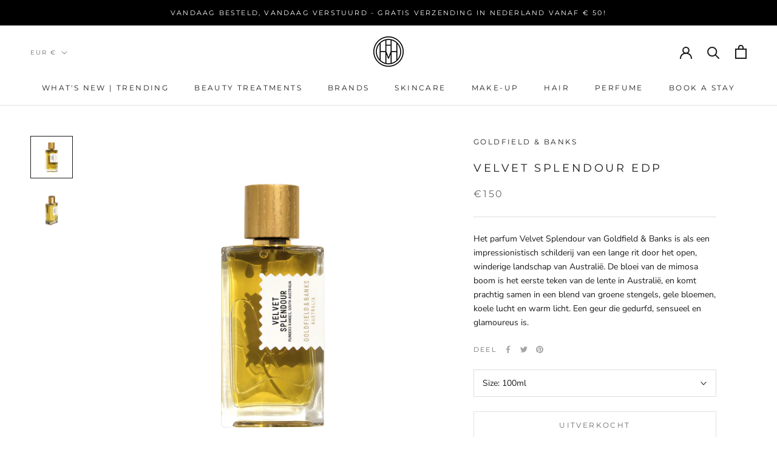

--- FILE ---
content_type: text/javascript
request_url: https://www.hethuisvanhermens.nl/cdn/shop/t/2/assets/custom.js?v=183944157590872491501629098275
body_size: -609
content:
//# sourceMappingURL=/cdn/shop/t/2/assets/custom.js.map?v=183944157590872491501629098275
